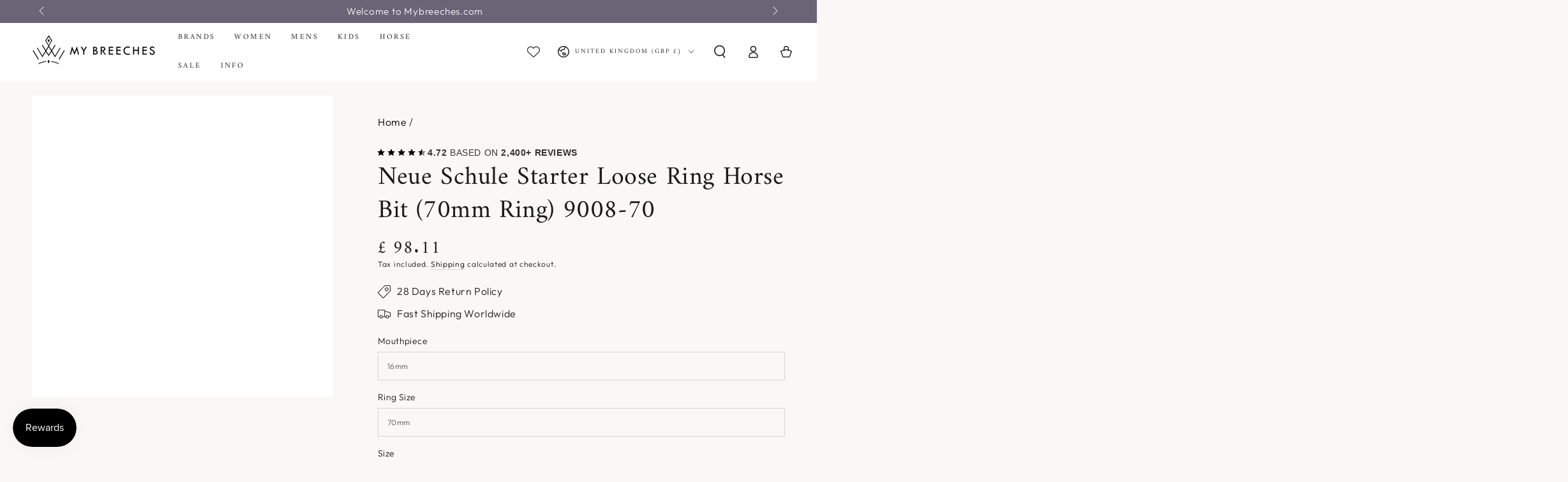

--- FILE ---
content_type: text/html; charset=UTF-8
request_url: https://api.reviews.co.uk/json-ld/company/snippet?store=mybreeches.com
body_size: -27
content:
{

	"@context" : "http://schema.org",
	"@type" :"WebPage",
	"publisher": {
		"@type" : "Organization",
		"image" : "https://d19ayerf5ehaab.cloudfront.net/assets/store-561113/561113-logo-1698840271.jpg",
		"name" : "My Breeches"

					,"address":{
			"@type":"PostalAddress",
			"streetAddress":"G1a Stephenson, Prestwick Business Park,,\nPrestwick,,\nNewcastle upon Tyne",
			"addressLocality":"United Kingdom",
			"postalcode":"NE20 9SJ"
		}
		
				,"telephone": "1434606409"
			}

}


--- FILE ---
content_type: image/svg+xml
request_url: https://cdn-sf.vitals.app/cdn-assets/back_to_top/theme/1.svg?v=1
body_size: 23
content:
<svg class="vtl-st-main-widget__svg-circle--filled" fill="#4a4a4a" xmlns="http://www.w3.org/2000/svg" width="30" height="30" viewBox="0 0 30 30">
    <path class="vtl-st-main-widget__svg-arrow" fill="#fff" d="M15.8789,5.2539a1.2743,1.2743,0,0,0-1.7578,0L12.3438,7.0312l-7.07,7.07a1.2746,1.2746,0,0,0,0,1.7578l1.7774,1.7773a1.2743,1.2743,0,0,0,1.7578,0L12.5,13.9453V23.75A1.2674,1.2674,0,0,0,13.75,25h2.5a1.2674,1.2674,0,0,0,1.25-1.25V13.9453l3.6914,3.6914a1.2263,1.2263,0,0,0,1.7578,0l1.7774-1.7773a1.2746,1.2746,0,0,0,0-1.7578l-7.07-7.07Z" transform="translate(0 0)"/>
    <path class="vtl-st-main-widget__svg-fill" d="M25.0781,14.9805a1.1925,1.1925,0,0,0-.3515-.8789l-7.07-7.07L15.8789,5.2539a1.2743,1.2743,0,0,0-1.7578,0L12.3437,7.0312l-7.07,7.07a1.2746,1.2746,0,0,0,0,1.7578l1.7774,1.7773a1.2743,1.2743,0,0,0,1.7578,0L12.5,13.9453V23.75A1.2674,1.2674,0,0,0,13.75,25h2.5a1.2674,1.2674,0,0,0,1.25-1.25V13.9453l3.6914,3.6914a1.2263,1.2263,0,0,0,1.7578,0l1.7774-1.7773A1.1928,1.1928,0,0,0,25.0781,14.9805ZM30,15a14.6738,14.6738,0,0,1-2.0117,7.5293,14.9332,14.9332,0,0,1-5.459,5.459A14.6738,14.6738,0,0,1,15,30a14.6738,14.6738,0,0,1-7.5293-2.0117,14.9332,14.9332,0,0,1-5.459-5.459A14.6738,14.6738,0,0,1,0,15,14.6738,14.6738,0,0,1,2.0117,7.4707a14.9332,14.9332,0,0,1,5.459-5.459A14.6738,14.6738,0,0,1,15,0a14.6738,14.6738,0,0,1,7.5293,2.0117,14.9332,14.9332,0,0,1,5.459,5.459A14.6738,14.6738,0,0,1,30,15Z" transform="translate(0 0)"/>
</svg>


--- FILE ---
content_type: text/javascript; charset=utf-8
request_url: https://mybreeches.com/products/neue-schule-starter-loose-ring-70mm-ring-9008-70.js
body_size: 822
content:
{"id":7945906290930,"title":"Neue Schule Starter Loose Ring Horse Bit (70mm Ring) 9008-70","handle":"neue-schule-starter-loose-ring-70mm-ring-9008-70","description":"\u003cp\u003eNeue Schule Starter Loose Ring Horse Bit (70mm Ring) 9008-70\u003c\/p\u003e\n\u003cp\u003eMake the first start the right start.\u003c\/p\u003e\n\u003cp\u003eMay be used for lunging, long reining, backing and ongoing training.\u003c\/p\u003e\n\u003cp\u003eA gentle bit designed to encourage the horse to stretch forward and down.\u003c\/p\u003e\n\u003cp\u003eHelps promote a true, quiet and confident contact.\u003c\/p\u003e\n\u003cp\u003e\u003cmeta charset=\"utf-8\"\u003e\u003cspan\u003eDressage legal.\u003c\/span\u003e\u003c\/p\u003e\n\u003cp\u003e\u003cstrong\u003ePlease note you may need to allow 2 - 3 days extra for dispatch of this item.\u003c\/strong\u003e\u003c\/p\u003e","published_at":"2020-12-23T12:45:07+00:00","created_at":"2023-09-25T17:07:49+01:00","vendor":"Neue Schule","type":"Sporting Goods \u003e Outdoor Recreation \u003e Equestrian \u003e Horse Tack \u003e Bridle Bits","tags":["ALL PRODS","Dressage Bits","Dressage Legal","Horse Bits","Neue Schule","Snaffle Bits","test1"],"price":9811,"price_min":9811,"price_max":9811,"available":true,"price_varies":false,"compare_at_price":null,"compare_at_price_min":0,"compare_at_price_max":0,"compare_at_price_varies":false,"variants":[{"id":44664852578546,"title":"16mm \/ 70mm \/ 127mm\/5.00\"","option1":"16mm","option2":"70mm","option3":"127mm\/5.00\"","sku":"5060575714516","requires_shipping":true,"taxable":true,"featured_image":{"id":40553513681138,"product_id":7945906290930,"position":1,"created_at":"2023-09-26T11:53:20+01:00","updated_at":"2024-12-17T20:38:31+00:00","alt":"Neue Schule Starter Loose Ring Horse Bit (70mm Ring) 9008-70.","width":1000,"height":1000,"src":"https:\/\/cdn.shopify.com\/s\/files\/1\/0093\/1944\/8661\/products\/NeueSchuleStarterLooseRing_70mmRing_9008-70.jpg?v=1734467911","variant_ids":[44664852578546,44664852644082,44664852709618,44664852742386,44664852807922]},"available":true,"name":"Neue Schule Starter Loose Ring Horse Bit (70mm Ring) 9008-70 - 16mm \/ 70mm \/ 127mm\/5.00\"","public_title":"16mm \/ 70mm \/ 127mm\/5.00\"","options":["16mm","70mm","127mm\/5.00\""],"price":9811,"weight":500,"compare_at_price":null,"inventory_management":"shopify","barcode":"5060575714516","featured_media":{"alt":"Neue Schule Starter Loose Ring Horse Bit (70mm Ring) 9008-70.","id":33157379490034,"position":1,"preview_image":{"aspect_ratio":1.0,"height":1000,"width":1000,"src":"https:\/\/cdn.shopify.com\/s\/files\/1\/0093\/1944\/8661\/products\/NeueSchuleStarterLooseRing_70mmRing_9008-70.jpg?v=1734467911"}},"requires_selling_plan":false,"selling_plan_allocations":[]},{"id":44664852644082,"title":"16mm \/ 70mm \/ 133mm\/5.25\"","option1":"16mm","option2":"70mm","option3":"133mm\/5.25\"","sku":"5060575714523","requires_shipping":true,"taxable":true,"featured_image":{"id":40553513681138,"product_id":7945906290930,"position":1,"created_at":"2023-09-26T11:53:20+01:00","updated_at":"2024-12-17T20:38:31+00:00","alt":"Neue Schule Starter Loose Ring Horse Bit (70mm Ring) 9008-70.","width":1000,"height":1000,"src":"https:\/\/cdn.shopify.com\/s\/files\/1\/0093\/1944\/8661\/products\/NeueSchuleStarterLooseRing_70mmRing_9008-70.jpg?v=1734467911","variant_ids":[44664852578546,44664852644082,44664852709618,44664852742386,44664852807922]},"available":true,"name":"Neue Schule Starter Loose Ring Horse Bit (70mm Ring) 9008-70 - 16mm \/ 70mm \/ 133mm\/5.25\"","public_title":"16mm \/ 70mm \/ 133mm\/5.25\"","options":["16mm","70mm","133mm\/5.25\""],"price":9811,"weight":500,"compare_at_price":null,"inventory_management":"shopify","barcode":"5060575714523","featured_media":{"alt":"Neue Schule Starter Loose Ring Horse Bit (70mm Ring) 9008-70.","id":33157379490034,"position":1,"preview_image":{"aspect_ratio":1.0,"height":1000,"width":1000,"src":"https:\/\/cdn.shopify.com\/s\/files\/1\/0093\/1944\/8661\/products\/NeueSchuleStarterLooseRing_70mmRing_9008-70.jpg?v=1734467911"}},"requires_selling_plan":false,"selling_plan_allocations":[]},{"id":44664852709618,"title":"16mm \/ 70mm \/ 140mm\/5.50\"","option1":"16mm","option2":"70mm","option3":"140mm\/5.50\"","sku":"5060575714530","requires_shipping":true,"taxable":true,"featured_image":{"id":40553513681138,"product_id":7945906290930,"position":1,"created_at":"2023-09-26T11:53:20+01:00","updated_at":"2024-12-17T20:38:31+00:00","alt":"Neue Schule Starter Loose Ring Horse Bit (70mm Ring) 9008-70.","width":1000,"height":1000,"src":"https:\/\/cdn.shopify.com\/s\/files\/1\/0093\/1944\/8661\/products\/NeueSchuleStarterLooseRing_70mmRing_9008-70.jpg?v=1734467911","variant_ids":[44664852578546,44664852644082,44664852709618,44664852742386,44664852807922]},"available":true,"name":"Neue Schule Starter Loose Ring Horse Bit (70mm Ring) 9008-70 - 16mm \/ 70mm \/ 140mm\/5.50\"","public_title":"16mm \/ 70mm \/ 140mm\/5.50\"","options":["16mm","70mm","140mm\/5.50\""],"price":9811,"weight":500,"compare_at_price":null,"inventory_management":"shopify","barcode":"5060575714530","featured_media":{"alt":"Neue Schule Starter Loose Ring Horse Bit (70mm Ring) 9008-70.","id":33157379490034,"position":1,"preview_image":{"aspect_ratio":1.0,"height":1000,"width":1000,"src":"https:\/\/cdn.shopify.com\/s\/files\/1\/0093\/1944\/8661\/products\/NeueSchuleStarterLooseRing_70mmRing_9008-70.jpg?v=1734467911"}},"requires_selling_plan":false,"selling_plan_allocations":[]},{"id":44664852742386,"title":"16mm \/ 70mm \/ 146mm\/5.75\"","option1":"16mm","option2":"70mm","option3":"146mm\/5.75\"","sku":"5060575714547","requires_shipping":true,"taxable":true,"featured_image":{"id":40553513681138,"product_id":7945906290930,"position":1,"created_at":"2023-09-26T11:53:20+01:00","updated_at":"2024-12-17T20:38:31+00:00","alt":"Neue Schule Starter Loose Ring Horse Bit (70mm Ring) 9008-70.","width":1000,"height":1000,"src":"https:\/\/cdn.shopify.com\/s\/files\/1\/0093\/1944\/8661\/products\/NeueSchuleStarterLooseRing_70mmRing_9008-70.jpg?v=1734467911","variant_ids":[44664852578546,44664852644082,44664852709618,44664852742386,44664852807922]},"available":true,"name":"Neue Schule Starter Loose Ring Horse Bit (70mm Ring) 9008-70 - 16mm \/ 70mm \/ 146mm\/5.75\"","public_title":"16mm \/ 70mm \/ 146mm\/5.75\"","options":["16mm","70mm","146mm\/5.75\""],"price":9811,"weight":500,"compare_at_price":null,"inventory_management":"shopify","barcode":"5060575714547","featured_media":{"alt":"Neue Schule Starter Loose Ring Horse Bit (70mm Ring) 9008-70.","id":33157379490034,"position":1,"preview_image":{"aspect_ratio":1.0,"height":1000,"width":1000,"src":"https:\/\/cdn.shopify.com\/s\/files\/1\/0093\/1944\/8661\/products\/NeueSchuleStarterLooseRing_70mmRing_9008-70.jpg?v=1734467911"}},"requires_selling_plan":false,"selling_plan_allocations":[]},{"id":44664852807922,"title":"16mm \/ 70mm \/ 152mm\/6.00\"","option1":"16mm","option2":"70mm","option3":"152mm\/6.00\"","sku":"5060575714554","requires_shipping":true,"taxable":true,"featured_image":{"id":40553513681138,"product_id":7945906290930,"position":1,"created_at":"2023-09-26T11:53:20+01:00","updated_at":"2024-12-17T20:38:31+00:00","alt":"Neue Schule Starter Loose Ring Horse Bit (70mm Ring) 9008-70.","width":1000,"height":1000,"src":"https:\/\/cdn.shopify.com\/s\/files\/1\/0093\/1944\/8661\/products\/NeueSchuleStarterLooseRing_70mmRing_9008-70.jpg?v=1734467911","variant_ids":[44664852578546,44664852644082,44664852709618,44664852742386,44664852807922]},"available":true,"name":"Neue Schule Starter Loose Ring Horse Bit (70mm Ring) 9008-70 - 16mm \/ 70mm \/ 152mm\/6.00\"","public_title":"16mm \/ 70mm \/ 152mm\/6.00\"","options":["16mm","70mm","152mm\/6.00\""],"price":9811,"weight":500,"compare_at_price":null,"inventory_management":"shopify","barcode":"5060575714554","featured_media":{"alt":"Neue Schule Starter Loose Ring Horse Bit (70mm Ring) 9008-70.","id":33157379490034,"position":1,"preview_image":{"aspect_ratio":1.0,"height":1000,"width":1000,"src":"https:\/\/cdn.shopify.com\/s\/files\/1\/0093\/1944\/8661\/products\/NeueSchuleStarterLooseRing_70mmRing_9008-70.jpg?v=1734467911"}},"requires_selling_plan":false,"selling_plan_allocations":[]}],"images":["\/\/cdn.shopify.com\/s\/files\/1\/0093\/1944\/8661\/products\/NeueSchuleStarterLooseRing_70mmRing_9008-70.jpg?v=1734467911"],"featured_image":"\/\/cdn.shopify.com\/s\/files\/1\/0093\/1944\/8661\/products\/NeueSchuleStarterLooseRing_70mmRing_9008-70.jpg?v=1734467911","options":[{"name":"Mouthpiece","position":1,"values":["16mm"]},{"name":"Ring Size","position":2,"values":["70mm"]},{"name":"Size","position":3,"values":["127mm\/5.00\"","133mm\/5.25\"","140mm\/5.50\"","146mm\/5.75\"","152mm\/6.00\""]}],"url":"\/products\/neue-schule-starter-loose-ring-70mm-ring-9008-70","media":[{"alt":"Neue Schule Starter Loose Ring Horse Bit (70mm Ring) 9008-70.","id":33157379490034,"position":1,"preview_image":{"aspect_ratio":1.0,"height":1000,"width":1000,"src":"https:\/\/cdn.shopify.com\/s\/files\/1\/0093\/1944\/8661\/products\/NeueSchuleStarterLooseRing_70mmRing_9008-70.jpg?v=1734467911"},"aspect_ratio":1.0,"height":1000,"media_type":"image","src":"https:\/\/cdn.shopify.com\/s\/files\/1\/0093\/1944\/8661\/products\/NeueSchuleStarterLooseRing_70mmRing_9008-70.jpg?v=1734467911","width":1000}],"requires_selling_plan":false,"selling_plan_groups":[]}